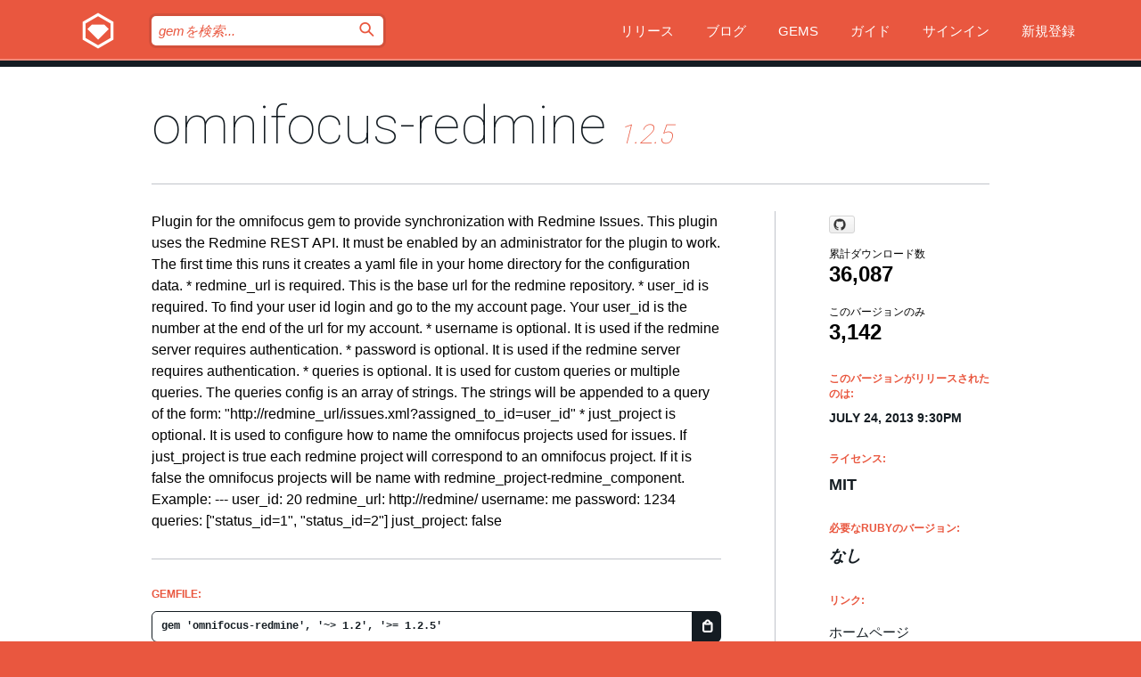

--- FILE ---
content_type: text/html; charset=utf-8
request_url: https://index.rubygems.org/gems/omnifocus-redmine/versions/1.2.5?locale=ja
body_size: 6322
content:
<!DOCTYPE html>
<html lang="ja">
  <head>
    <title>omnifocus-redmine | RubyGems.org | コミュニティのgemホスティングサービス</title>
    <meta charset="UTF-8">
    <meta content="width=device-width, initial-scale=1, maximum-scale=1, user-scalable=0" name="viewport">
    <meta name="google-site-verification" content="AuesbWQ9MCDMmC1lbDlw25RJzyqWOcDYpuaCjgPxEZY" />
    <link rel="apple-touch-icon" href="/apple-touch-icons/apple-touch-icon.png" />
      <link rel="apple-touch-icon" sizes="57x57" href="/apple-touch-icons/apple-touch-icon-57x57.png" />
      <link rel="apple-touch-icon" sizes="72x72" href="/apple-touch-icons/apple-touch-icon-72x72.png" />
      <link rel="apple-touch-icon" sizes="76x76" href="/apple-touch-icons/apple-touch-icon-76x76.png" />
      <link rel="apple-touch-icon" sizes="114x114" href="/apple-touch-icons/apple-touch-icon-114x114.png" />
      <link rel="apple-touch-icon" sizes="120x120" href="/apple-touch-icons/apple-touch-icon-120x120.png" />
      <link rel="apple-touch-icon" sizes="144x144" href="/apple-touch-icons/apple-touch-icon-144x144.png" />
      <link rel="apple-touch-icon" sizes="152x152" href="/apple-touch-icons/apple-touch-icon-152x152.png" />
      <link rel="apple-touch-icon" sizes="180x180" href="/apple-touch-icons/apple-touch-icon-180x180.png" />
    <link rel="mask-icon" href="/rubygems_logo.svg" color="#e9573f">
    <link rel="fluid-icon" href="/fluid-icon.png"/>
    <link rel="search" type="application/opensearchdescription+xml" title="RubyGems.org" href="/opensearch.xml">
    <link rel="shortcut icon" href="/favicon.ico" type="image/x-icon">
    <link rel="stylesheet" href="/assets/application-fda27980.css" />
    <link href="https://fonts.gstatic.com" rel="preconnect" crossorigin>
    <link href='https://fonts.googleapis.com/css?family=Roboto:100&amp;subset=greek,latin,cyrillic,latin-ext' rel='stylesheet' type='text/css'>
    
<link rel="alternate" type="application/atom+xml" href="https://feeds.feedburner.com/gemcutter-latest" title="RubyGems.org | 最新のgemの一覧">

    <meta name="csrf-param" content="authenticity_token" />
<meta name="csrf-token" content="6OEYXYDpiaFkrXSiKqot6kHAA_AAFA63USulJYPxBLfqwC-daPXwQJn97LITIX682VJkomZ4aOBfOgosZ0UY2g" />
      <link rel="alternate" type="application/atom+xml" title="omnifocus-redmine Version Feed" href="/gems/omnifocus-redmine/versions.atom" />
    <!-- canonical url -->
    <link rel="canonical" href="https://index.rubygems.org/gems/omnifocus-redmine/versions/1.2.5" />
    <!-- alternative language versions url -->
      <link rel="alternate" hreflang="en" href="https://index.rubygems.org/gems/omnifocus-redmine/versions/1.2.5?locale=en" />
      <link rel="alternate" hreflang="nl" href="https://index.rubygems.org/gems/omnifocus-redmine/versions/1.2.5?locale=nl" />
      <link rel="alternate" hreflang="zh-CN" href="https://index.rubygems.org/gems/omnifocus-redmine/versions/1.2.5?locale=zh-CN" />
      <link rel="alternate" hreflang="zh-TW" href="https://index.rubygems.org/gems/omnifocus-redmine/versions/1.2.5?locale=zh-TW" />
      <link rel="alternate" hreflang="pt-BR" href="https://index.rubygems.org/gems/omnifocus-redmine/versions/1.2.5?locale=pt-BR" />
      <link rel="alternate" hreflang="fr" href="https://index.rubygems.org/gems/omnifocus-redmine/versions/1.2.5?locale=fr" />
      <link rel="alternate" hreflang="es" href="https://index.rubygems.org/gems/omnifocus-redmine/versions/1.2.5?locale=es" />
      <link rel="alternate" hreflang="de" href="https://index.rubygems.org/gems/omnifocus-redmine/versions/1.2.5?locale=de" />
      <link rel="alternate" hreflang="ja" href="https://index.rubygems.org/gems/omnifocus-redmine/versions/1.2.5?locale=ja" />
    <!-- unmatched alternative language fallback -->
    <link rel="alternate" hreflang="x-default" href="https://index.rubygems.org/gems/omnifocus-redmine/versions/1.2.5" />

    <script type="importmap" data-turbo-track="reload">{
  "imports": {
    "jquery": "/assets/jquery-15a62848.js",
    "@rails/ujs": "/assets/@rails--ujs-2089e246.js",
    "application": "/assets/application-ae34b86d.js",
    "@hotwired/turbo-rails": "/assets/turbo.min-ad2c7b86.js",
    "@hotwired/stimulus": "/assets/@hotwired--stimulus-132cbc23.js",
    "@hotwired/stimulus-loading": "/assets/stimulus-loading-1fc53fe7.js",
    "@stimulus-components/clipboard": "/assets/@stimulus-components--clipboard-d9c44ea9.js",
    "@stimulus-components/dialog": "/assets/@stimulus-components--dialog-74866932.js",
    "@stimulus-components/reveal": "/assets/@stimulus-components--reveal-77f6cb39.js",
    "@stimulus-components/checkbox-select-all": "/assets/@stimulus-components--checkbox-select-all-e7db6a97.js",
    "github-buttons": "/assets/github-buttons-3337d207.js",
    "webauthn-json": "/assets/webauthn-json-74adc0e8.js",
    "avo.custom": "/assets/avo.custom-4b185d31.js",
    "stimulus-rails-nested-form": "/assets/stimulus-rails-nested-form-3f712873.js",
    "local-time": "/assets/local-time-a331fc59.js",
    "src/oidc_api_key_role_form": "/assets/src/oidc_api_key_role_form-223a59d4.js",
    "src/pages": "/assets/src/pages-64095f36.js",
    "src/transitive_dependencies": "/assets/src/transitive_dependencies-9280dc42.js",
    "src/webauthn": "/assets/src/webauthn-a8b5ca04.js",
    "controllers/application": "/assets/controllers/application-e33ffaa8.js",
    "controllers/autocomplete_controller": "/assets/controllers/autocomplete_controller-e9f78a76.js",
    "controllers/counter_controller": "/assets/controllers/counter_controller-b739ef1d.js",
    "controllers/dialog_controller": "/assets/controllers/dialog_controller-c788489b.js",
    "controllers/dropdown_controller": "/assets/controllers/dropdown_controller-baaf189b.js",
    "controllers/dump_controller": "/assets/controllers/dump_controller-5d671745.js",
    "controllers/exclusive_checkbox_controller": "/assets/controllers/exclusive_checkbox_controller-c624394a.js",
    "controllers/gem_scope_controller": "/assets/controllers/gem_scope_controller-9c330c45.js",
    "controllers": "/assets/controllers/index-236ab973.js",
    "controllers/nav_controller": "/assets/controllers/nav_controller-8f4ea870.js",
    "controllers/onboarding_name_controller": "/assets/controllers/onboarding_name_controller-a65c65ec.js",
    "controllers/radio_reveal_controller": "/assets/controllers/radio_reveal_controller-41774e15.js",
    "controllers/recovery_controller": "/assets/controllers/recovery_controller-b051251b.js",
    "controllers/reveal_controller": "/assets/controllers/reveal_controller-a90af4d9.js",
    "controllers/reveal_search_controller": "/assets/controllers/reveal_search_controller-8dc44279.js",
    "controllers/scroll_controller": "/assets/controllers/scroll_controller-07f12b0d.js",
    "controllers/search_controller": "/assets/controllers/search_controller-79d09057.js",
    "controllers/stats_controller": "/assets/controllers/stats_controller-5bae7b7f.js"
  }
}</script>
<link rel="modulepreload" href="/assets/jquery-15a62848.js" nonce="6917a52e2ed1c81d59facf78cfa1185b">
<link rel="modulepreload" href="/assets/@rails--ujs-2089e246.js" nonce="6917a52e2ed1c81d59facf78cfa1185b">
<link rel="modulepreload" href="/assets/application-ae34b86d.js" nonce="6917a52e2ed1c81d59facf78cfa1185b">
<link rel="modulepreload" href="/assets/turbo.min-ad2c7b86.js" nonce="6917a52e2ed1c81d59facf78cfa1185b">
<link rel="modulepreload" href="/assets/@hotwired--stimulus-132cbc23.js" nonce="6917a52e2ed1c81d59facf78cfa1185b">
<link rel="modulepreload" href="/assets/stimulus-loading-1fc53fe7.js" nonce="6917a52e2ed1c81d59facf78cfa1185b">
<link rel="modulepreload" href="/assets/@stimulus-components--clipboard-d9c44ea9.js" nonce="6917a52e2ed1c81d59facf78cfa1185b">
<link rel="modulepreload" href="/assets/@stimulus-components--dialog-74866932.js" nonce="6917a52e2ed1c81d59facf78cfa1185b">
<link rel="modulepreload" href="/assets/@stimulus-components--reveal-77f6cb39.js" nonce="6917a52e2ed1c81d59facf78cfa1185b">
<link rel="modulepreload" href="/assets/@stimulus-components--checkbox-select-all-e7db6a97.js" nonce="6917a52e2ed1c81d59facf78cfa1185b">
<link rel="modulepreload" href="/assets/github-buttons-3337d207.js" nonce="6917a52e2ed1c81d59facf78cfa1185b">
<link rel="modulepreload" href="/assets/webauthn-json-74adc0e8.js" nonce="6917a52e2ed1c81d59facf78cfa1185b">
<link rel="modulepreload" href="/assets/local-time-a331fc59.js" nonce="6917a52e2ed1c81d59facf78cfa1185b">
<link rel="modulepreload" href="/assets/src/oidc_api_key_role_form-223a59d4.js" nonce="6917a52e2ed1c81d59facf78cfa1185b">
<link rel="modulepreload" href="/assets/src/pages-64095f36.js" nonce="6917a52e2ed1c81d59facf78cfa1185b">
<link rel="modulepreload" href="/assets/src/transitive_dependencies-9280dc42.js" nonce="6917a52e2ed1c81d59facf78cfa1185b">
<link rel="modulepreload" href="/assets/src/webauthn-a8b5ca04.js" nonce="6917a52e2ed1c81d59facf78cfa1185b">
<link rel="modulepreload" href="/assets/controllers/application-e33ffaa8.js" nonce="6917a52e2ed1c81d59facf78cfa1185b">
<link rel="modulepreload" href="/assets/controllers/autocomplete_controller-e9f78a76.js" nonce="6917a52e2ed1c81d59facf78cfa1185b">
<link rel="modulepreload" href="/assets/controllers/counter_controller-b739ef1d.js" nonce="6917a52e2ed1c81d59facf78cfa1185b">
<link rel="modulepreload" href="/assets/controllers/dialog_controller-c788489b.js" nonce="6917a52e2ed1c81d59facf78cfa1185b">
<link rel="modulepreload" href="/assets/controllers/dropdown_controller-baaf189b.js" nonce="6917a52e2ed1c81d59facf78cfa1185b">
<link rel="modulepreload" href="/assets/controllers/dump_controller-5d671745.js" nonce="6917a52e2ed1c81d59facf78cfa1185b">
<link rel="modulepreload" href="/assets/controllers/exclusive_checkbox_controller-c624394a.js" nonce="6917a52e2ed1c81d59facf78cfa1185b">
<link rel="modulepreload" href="/assets/controllers/gem_scope_controller-9c330c45.js" nonce="6917a52e2ed1c81d59facf78cfa1185b">
<link rel="modulepreload" href="/assets/controllers/index-236ab973.js" nonce="6917a52e2ed1c81d59facf78cfa1185b">
<link rel="modulepreload" href="/assets/controllers/nav_controller-8f4ea870.js" nonce="6917a52e2ed1c81d59facf78cfa1185b">
<link rel="modulepreload" href="/assets/controllers/onboarding_name_controller-a65c65ec.js" nonce="6917a52e2ed1c81d59facf78cfa1185b">
<link rel="modulepreload" href="/assets/controllers/radio_reveal_controller-41774e15.js" nonce="6917a52e2ed1c81d59facf78cfa1185b">
<link rel="modulepreload" href="/assets/controllers/recovery_controller-b051251b.js" nonce="6917a52e2ed1c81d59facf78cfa1185b">
<link rel="modulepreload" href="/assets/controllers/reveal_controller-a90af4d9.js" nonce="6917a52e2ed1c81d59facf78cfa1185b">
<link rel="modulepreload" href="/assets/controllers/reveal_search_controller-8dc44279.js" nonce="6917a52e2ed1c81d59facf78cfa1185b">
<link rel="modulepreload" href="/assets/controllers/scroll_controller-07f12b0d.js" nonce="6917a52e2ed1c81d59facf78cfa1185b">
<link rel="modulepreload" href="/assets/controllers/search_controller-79d09057.js" nonce="6917a52e2ed1c81d59facf78cfa1185b">
<link rel="modulepreload" href="/assets/controllers/stats_controller-5bae7b7f.js" nonce="6917a52e2ed1c81d59facf78cfa1185b">
<script type="module" nonce="6917a52e2ed1c81d59facf78cfa1185b">import "application"</script>
  </head>

  <body class="" data-controller="nav" data-nav-expanded-class="mobile-nav-is-expanded">
    <!-- Top banner -->

    <!-- Policies acknowledgment banner -->
    

    <header class="header header--interior" data-nav-target="header collapse">
      <div class="l-wrap--header">
        <a title="RubyGems" class="header__logo-wrap" data-nav-target="logo" href="/">
          <span class="header__logo" data-icon="⬡">⬢</span>
          <span class="t-hidden">RubyGems</span>
</a>        <a class="header__club-sandwich" href="#" data-action="nav#toggle focusin->nav#focus mousedown->nav#mouseDown click@window->nav#hide">
          <span class="t-hidden">Navigation menu</span>
        </a>

        <div class="header__nav-links-wrap">
          <div class="header__search-wrap" role="search">
  <form data-controller="autocomplete" data-autocomplete-selected-class="selected" action="/search" accept-charset="UTF-8" method="get">
    <input type="search" name="query" id="query" placeholder="gemを検索..." class="header__search" autocomplete="off" aria-autocomplete="list" data-autocomplete-target="query" data-action="autocomplete#suggest keydown.down-&gt;autocomplete#next keydown.up-&gt;autocomplete#prev keydown.esc-&gt;autocomplete#hide keydown.enter-&gt;autocomplete#clear click@window-&gt;autocomplete#hide focus-&gt;autocomplete#suggest blur-&gt;autocomplete#hide" data-nav-target="search" />

    <ul class="suggest-list" role="listbox" data-autocomplete-target="suggestions"></ul>

    <template id="suggestion" data-autocomplete-target="template">
      <li class="menu-item" role="option" tabindex="-1" data-autocomplete-target="item" data-action="click->autocomplete#choose mouseover->autocomplete#highlight"></li>
    </template>

    <label id="querylabel" for="query">
      <span class="t-hidden">gemを検索...</span>
</label>
    <input type="submit" value="⌕" id="search_submit" class="header__search__icon" aria-labelledby="querylabel" data-disable-with="⌕" />

</form></div>


          <nav class="header__nav-links" data-controller="dropdown">

            <a class="header__nav-link " href="https://index.rubygems.org/releases">リリース</a>
            <a class="header__nav-link" href="https://blog.rubygems.org">ブログ</a>

              <a class="header__nav-link" href="/gems">Gems</a>

            <a class="header__nav-link" href="https://guides.rubygems.org">ガイド</a>

              <a class="header__nav-link " href="/sign_in">サインイン</a>
                <a class="header__nav-link " href="/sign_up">新規登録</a>
          </nav>
        </div>
      </div>
    </header>



    <main class="main--interior" data-nav-target="collapse">
        <div class="l-wrap--b">
            <h1 class="t-display page__heading">
              <a class="t-link--black" href="/gems/omnifocus-redmine">omnifocus-redmine</a>

                <i class="page__subheading">1.2.5</i>
            </h1>
          
          


<div class="l-overflow">
  <div class="l-colspan--l colspan--l--has-border">
      <div class="gem__intro">
        <div id="markup" class="gem__desc">
          <p>Plugin for the omnifocus gem to provide synchronization with Redmine Issues.

This plugin uses the Redmine REST API. It must be enabled by an administrator
for the plugin to work.  

The first time this runs it creates a yaml file in your home directory for 
the configuration data.

* redmine_url is required. This is the base url for the redmine repository.

* user_id is required. To find your user id login and go to the my account
  page. Your user_id is the number at the end of the url for my account.

* username is optional. It is used if the redmine server requires 
  authentication.  

* password is optional. It is used if the redmine server requires 
  authentication.  

* queries is optional. It is used for custom queries or multiple queries. 
  The queries config is an array of strings.  The strings will be appended 
  to a query of the form: 

    &quot;http://redmine_url/issues.xml?assigned_to_id=user_id&quot;

* just_project is optional.  It is used to configure how to name the 
  omnifocus projects used for issues.  If just_project is true each redmine
  project will correspond to an omnifocus project.  If it is false the 
  omnifocus projects will be name with redmine_project-redmine_component.

Example:

    ---
    user_id: 20
    redmine_url: http://redmine/
    username: me
    password: 1234
    queries: [&quot;status_id=1&quot;, &quot;status_id=2&quot;]
    just_project: false</p>
        </div>
      </div>

      <div class="gem__install">
        <h2 class="gem__ruby-version__heading t-list__heading">
          Gemfile:
          <div class="gem__code-wrap" data-controller="clipboard" data-clipboard-success-content-value="✔"><input type="text" name="gemfile_text" id="gemfile_text" value="gem &#39;omnifocus-redmine&#39;, &#39;~&gt; 1.2&#39;, &#39;&gt;= 1.2.5&#39;" class="gem__code" readonly="readonly" data-clipboard-target="source" /><span class="gem__code__icon" title="クリップボードにコピー" data-action="click-&gt;clipboard#copy" data-clipboard-target="button">=</span></div>
        </h2>
        <h2 class="gem__ruby-version__heading t-list__heading">
          インストール:
          <div class="gem__code-wrap" data-controller="clipboard" data-clipboard-success-content-value="✔"><input type="text" name="install_text" id="install_text" value="gem install omnifocus-redmine -v 1.2.5" class="gem__code" readonly="readonly" data-clipboard-target="source" /><span class="gem__code__icon" title="クリップボードにコピー" data-action="click-&gt;clipboard#copy" data-clipboard-target="button">=</span></div>
        </h2>
      </div>

      <div class="l-half--l">
        <div class="versions">
          <h3 class="t-list__heading">バージョン履歴:</h3>
          <ol class="gem__versions t-list__items">
            <li class="gem__version-wrap">
  <a class="t-list__item" href="/gems/omnifocus-redmine/versions/1.2.6">1.2.6</a>
  <small class="gem__version__date">July 18, 2014</small>

  <span class="gem__version__date">(11.5KB)</span>
</li>
<li class="gem__version-wrap">
  <a class="t-list__item" href="/gems/omnifocus-redmine/versions/1.2.5">1.2.5</a>
  <small class="gem__version__date">July 24, 2013</small>

  <span class="gem__version__date">(9.5KB)</span>
</li>
<li class="gem__version-wrap">
  <a class="t-list__item" href="/gems/omnifocus-redmine/versions/1.2.4">1.2.4</a>
  <small class="gem__version__date">May 01, 2012</small>

  <span class="gem__version__date">(6.5KB)</span>
</li>
<li class="gem__version-wrap">
  <a class="t-list__item" href="/gems/omnifocus-redmine/versions/1.2.3">1.2.3</a>
  <small class="gem__version__date">August 16, 2011</small>

  <span class="gem__version__date">(6.5KB)</span>
</li>
<li class="gem__version-wrap">
  <a class="t-list__item" href="/gems/omnifocus-redmine/versions/1.2.2">1.2.2</a>
  <small class="gem__version__date">August 04, 2011</small>

  <span class="gem__version__date">(6.5KB)</span>
</li>

          </ol>
            <a class="gem__see-all-versions t-link--gray t-link--has-arrow" href="https://index.rubygems.org/gems/omnifocus-redmine/versions">全てのバージョンを表示（全10件）</a>
        </div>
      </div>

    <div class = "l-half--l">
        <div class="dependencies gem__dependencies" id="runtime_dependencies">
    <h3 class="t-list__heading">Runtime依存関係 (1):</h3>
    <div class="t-list__items">
          <div class="gem__requirement-wrap">
            <a class="t-list__item" href="/gems/omnifocus"><strong>omnifocus</strong></a>
            ~&gt; 2.0
          </div>
    </div>
  </div>

        <div class="dependencies gem__dependencies" id="development_dependencies">
    <h3 class="t-list__heading">Development依存関係 (3):</h3>
    <div class="t-list__items">
          <div class="gem__requirement-wrap">
            <a class="t-list__item" href="/gems/hoe"><strong>hoe</strong></a>
            ~&gt; 3.7
          </div>
          <div class="gem__requirement-wrap">
            <a class="t-list__item" href="/gems/minitest"><strong>minitest</strong></a>
            ~&gt; 5.0
          </div>
          <div class="gem__requirement-wrap">
            <a class="t-list__item" href="/gems/rdoc"><strong>rdoc</strong></a>
            ~&gt; 4.0
          </div>
    </div>
  </div>

        <div class="dependencies_list">
          <a class="gem__see-all-versions t-link--gray t-link--has-arrow push--s" href="/gems/omnifocus-redmine/versions/1.2.5/dependencies">全ての推移的な依存関係を表示</a>
        </div>
    </div>


    <div class="gem__members">

    <h3 class="t-list__heading">所有者:</h3>
    <div class="gem__users">
      <a alt="zenspider" title="zenspider" href="/profiles/zenspider"><img id="gravatar-2966" width="48" height="48" src="/users/2966/avatar.jpeg?size=48&amp;theme=light" /></a><a alt="kushali" title="kushali" href="/profiles/kushali"><img id="gravatar-3064" width="48" height="48" src="/users/3064/avatar.jpeg?size=48&amp;theme=light" /></a>
    </div>




    <h3 class="t-list__heading">作者:</h3>
    <ul class="t-list__items">
      <li class="t-list__item">
        <p>aja</p>
      </li>
    </ul>

    <h3 class="t-list__heading">SHA 256チェックサム:</h3>
    <div class="gem__code-wrap" data-controller="clipboard" data-clipboard-success-content-value="✔"><input type="text" name="gem_sha_256_checksum" id="gem_sha_256_checksum" value="086e723111b66f23195ac9454f93e77acb9072d2367d993fde3c550407600025" class="gem__code" readonly="readonly" data-clipboard-target="source" /><span class="gem__code__icon" title="クリップボードにコピー" data-action="click-&gt;clipboard#copy" data-clipboard-target="button">=</span></div>


</div>

    <div class="gem__navigation">
    <a class="gem__previous__version" href="/gems/omnifocus-redmine/versions/1.2.4">←前のバージョン</a>

    <a class="gem__next__version" href="/gems/omnifocus-redmine/versions/1.2.6">次のバージョン→</a>
</div>

  </div>

  <div class="gem__aside l-col--r--pad">
    <span class="github-btn" data-user="seattlerb" data-repo="omnifocus-redmine" data-type="star" data-count="true" data-size="large">
  <a class="gh-btn" href="#" rel="noopener noreferrer" target="_blank">
    <span class="gh-ico" aria-hidden="true"></span>
    <span class="gh-text"></span>
  </a>
  <a class="gh-count" href="#" rel="noopener noreferrer" target="_blank" aria-hidden="true"></a>
</span>
  <div class="gem__downloads-wrap" data-href="/api/v1/downloads/omnifocus-redmine-1.2.5.json">
    <h2 class="gem__downloads__heading t-text--s">
      累計ダウンロード数
      <span class="gem__downloads">36,087</span>
    </h2>
    <h2 class="gem__downloads__heading t-text--s">
      このバージョンのみ
      <span class="gem__downloads">3,142</span>
    </h2>
  </div>

  <h2 class="gem__ruby-version__heading t-list__heading">
    このバージョンがリリースされたのは:
    <span class="gem__rubygem-version-age">
      <p><time datetime="2013-07-24T21:30:27Z" data-local="time-ago">July 24, 2013  9:30pm</time></p>
    </span>
  </h2>

  <h2 class="gem__ruby-version__heading t-list__heading">
    ライセンス:
    <span class="gem__ruby-version">
      <p>MIT</p>
    </span>
  </h2>
  <h2 class="gem__ruby-version__heading t-list__heading">
    必要なRubyのバージョン:
    <i class="gem__ruby-version">
        なし
    </i>
  </h2>
  <h3 class="t-list__heading">リンク:</h3>
  <div class="t-list__items">
      <a rel="nofollow" class="gem__link t-list__item" id="home" href="https://github.com/seattlerb/omnifocus-redmine">ホームページ</a>
      <a rel="nofollow" class="gem__link t-list__item" id="docs" href="https://www.rubydoc.info/gems/omnifocus-redmine/1.2.5">ドキュメント</a>
      <a rel="nofollow" class="gem__link t-list__item" id="download" href="/downloads/omnifocus-redmine-1.2.5.gem">ダウンロード</a>
    <a class="gem__link t-list__item" href="https://my.diffend.io/gems/omnifocus-redmine/prev/1.2.5">差分をレビュー</a>
    <a class="gem__link t-list__item" id="badge" href="https://badge.fury.io/rb/omnifocus-redmine/install">バッジ</a>
    <a class="toggler gem__link t-list__item" id="subscribe" href="/sign_in">購読</a>
    <a class="gem__link t-list__item" id="rss" href="/gems/omnifocus-redmine/versions.atom">RSS</a>
    <a class="gem__link t-list__item" href="mailto:support@rubygems.org?subject=Reporting Abuse on omnifocus-redmine">悪用報告</a>
    <a rel="nofollow" class="gem__link t-list__item" id="reverse_dependencies" href="/gems/omnifocus-redmine/reverse_dependencies">被依存関係</a>
    
    
    
    
    
  </div>
</div>

</div>

        </div>
    </main>

    <footer class="footer" data-nav-target="collapse">
      <div class="l-wrap--footer">
        <div class="l-overflow">
          <div class="nav--v l-col--r--pad">
            <a class="nav--v__link--footer" href="https://status.rubygems.org">状態</a>
            <a class="nav--v__link--footer" href="https://uptime.rubygems.org">稼働時間</a>
            <a class="nav--v__link--footer" href="https://github.com/rubygems/rubygems.org">コード</a>
            <a class="nav--v__link--footer" href="/pages/data">データ</a>
            <a class="nav--v__link--footer" href="/stats">統計</a>
            <a class="nav--v__link--footer" href="https://guides.rubygems.org/contributing/">貢献</a>
              <a class="nav--v__link--footer" href="/pages/about">概要</a>
            <a class="nav--v__link--footer" href="mailto:support@rubygems.org">ヘルプ</a>
            <a class="nav--v__link--footer" href="https://guides.rubygems.org/rubygems-org-api">API</a>
            <a class="nav--v__link--footer" href="/policies">ポリシー</a>
            <a class="nav--v__link--footer" href="/pages/supporters">支援</a>
              <a class="nav--v__link--footer" href="/pages/security">セキュリティ</a>
          </div>
          <div class="l-colspan--l colspan--l--has-border">
            <div class="footer__about">
              <p>
                RubyGems.orgはRubyコミュニティのgemのホスティングサービスです。すぐに<a href="https://guides.rubygems.org/publishing/">gemを公開</a>して<a href="https://guides.rubygems.org/command-reference/#gem-install">インストール</a>できます。<a href="https://guides.rubygems.org/rubygems-org-api/">API</a>を使用して<a href="/gems">利用可能なgem</a>の詳細を調べられます。ご自身が<a href="https://guides.rubygems.org/contributing/">貢献者となり</a>サイトをより良くしてください。
              </p>
              <p>
                RubyGems.orgのウェブサイトとサービスはRuby Centralの<a href="https://rubycentral.org/open-source/">オープンソースプログラムOpen Source Program</a>とRubyGemsチームによって保守・運用されています。
スポンサー、メンバー、インスラへの寄付を通じて、広くRubyコミュニティ全体によって支援されています。
<b>Rubyで開発を行い、私達の理念に共感してくださるのであれば、RubyGems.org、RubyGems、Bundlerを今後も安全で持続可能なものにするために、<a href="/pages/supporters">こちら</a>からご参加ください。
              </p>
            </div>
          </div>
        </div>
      </div>
      <div class="footer__sponsors">
        <a class="footer__sponsor footer__sponsor__ruby_central" href="https://rubycentral.org/open-source/" target="_blank" rel="noopener">
          運営
          <span class="t-hidden">Ruby Central</span>
        </a>
        <a class="footer__sponsor footer__sponsor__dockyard" href="https://dockyard.com/ruby-on-rails-consulting" target="_blank" rel="noopener">
          設計
          <span class="t-hidden">DockYard</span>
        </a>
        <a class="footer__sponsor footer__sponsor__aws" href="https://aws.amazon.com/" target="_blank" rel="noopener">
          ホスト
          <span class="t-hidden">AWS</span>
        </a>
        <a class="footer__sponsor footer__sponsor__dnsimple" href="https://dnsimple.link/resolving-rubygems" target="_blank" rel="noopener">
          DNS
          <span class="t-hidden">DNSimple</span>
        </a>
        <a class="footer__sponsor footer__sponsor__datadog" href="https://www.datadoghq.com/" target="_blank" rel="noopener">
          監視
          <span class="t-hidden">Datadog</span>
        </a>
        <a class="footer__sponsor footer__sponsor__fastly" href="https://www.fastly.com/customers/ruby-central" target="_blank" rel="noopener">
          gemの提供
          <span class="t-hidden">Fastly</span>
        </a>
        <a class="footer__sponsor footer__sponsor__honeybadger" href="https://www.honeybadger.io/" target="_blank" rel="noopener">
          監視
          <span class="t-hidden">Honeybadger</span>
        </a>
        <a class="footer__sponsor footer__sponsor__mend" href="https://mend.io/" target="_blank" rel="noopener">
          セキュリティ
          <span class="t-hidden">Mend.io</span>
        </a>
      </div>
      <div class="footer__language_selector">
          <div class="footer__language">
            <a class="nav--v__link--footer" href="/gems/omnifocus-redmine/versions/1.2.5?locale=en">English</a>
          </div>
          <div class="footer__language">
            <a class="nav--v__link--footer" href="/gems/omnifocus-redmine/versions/1.2.5?locale=nl">Nederlands</a>
          </div>
          <div class="footer__language">
            <a class="nav--v__link--footer" href="/gems/omnifocus-redmine/versions/1.2.5?locale=zh-CN">简体中文</a>
          </div>
          <div class="footer__language">
            <a class="nav--v__link--footer" href="/gems/omnifocus-redmine/versions/1.2.5?locale=zh-TW">正體中文</a>
          </div>
          <div class="footer__language">
            <a class="nav--v__link--footer" href="/gems/omnifocus-redmine/versions/1.2.5?locale=pt-BR">Português do Brasil</a>
          </div>
          <div class="footer__language">
            <a class="nav--v__link--footer" href="/gems/omnifocus-redmine/versions/1.2.5?locale=fr">Français</a>
          </div>
          <div class="footer__language">
            <a class="nav--v__link--footer" href="/gems/omnifocus-redmine/versions/1.2.5?locale=es">Español</a>
          </div>
          <div class="footer__language">
            <a class="nav--v__link--footer" href="/gems/omnifocus-redmine/versions/1.2.5?locale=de">Deutsch</a>
          </div>
          <div class="footer__language">
            <a class="nav--v__link--footer" href="/gems/omnifocus-redmine/versions/1.2.5?locale=ja">日本語</a>
          </div>
      </div>
    </footer>
    
    <script type="text/javascript" defer src="https://www.fastly-insights.com/insights.js?k=3e63c3cd-fc37-4b19-80b9-65ce64af060a"></script>
  </body>
</html>
